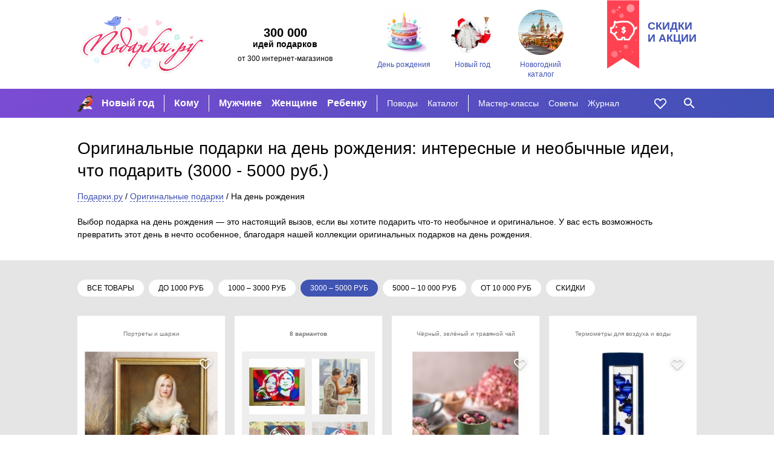

--- FILE ---
content_type: text/html; charset=utf-8
request_url: https://podarki.ru/idei/originalnye-podarki-na-den-rojdeniya-6267/3000-5000-0/2
body_size: 13179
content:
<!DOCTYPE html><html lang="ru" prefix="og: http://ogp.me/ns#"> <head><meta charset="utf-8"><meta http-equiv="x-ua-compatible" content="ie=edge"><meta name="viewport" content="width=device-width, initial-scale=1"><link rel="icon" href="/static/images/favicon-16.png" sizes="16x16" type="image/png"><link rel="Alternate" type="application/rss+xml" title="Статьи на Подарки.ру" href="http://podarki.ru/rss/articles.ashx"><meta name="description" content="Ищете оригинальные подарки на день рождения? Наш каталог предлагает уникальные, необычные и интересные подарки, которые подарят незабываемые эмоции. Идеи для тех, кто хочет найти что-то действительно необычное."><meta name="keywords" content="оригинальный подарок на день рождения, необычный подарок на день рождения, интересный подарок на день рождения, оригинальные идеи подарков на день рождения, что необычное подарить на день рождения"><meta name="robots" content="index, follow"><meta name="yandex-verification" content="20004b94ea5c5f07"><meta name="apple-mobile-web-app-capable" content="yes"><meta name="theme-color" content="#000"><meta name="msapplication-navbutton-color" content="#000"><meta name="apple-mobile-web-app-status-bar-style" content="#000"><meta property="fb:admins" content="1453752824"><meta property="fb:app_id" content="142434175781085"><link rel="yandex-tableau-widget" href="/static/manifest.json"><link rel="manifest" href="/manifest.json"><link rel="stylesheet" href="/static/dist/styles-main.css?rv=1.6.35-2022"><link rel="canonical" href="https://podarki.ru/idei/originalnye-podarki-na-den-rojdeniya-6267"><title>Оригинальные подарки на день рождения: интересные и необычные идеи, что подарить. Подарки до 5000 рублей.</title><link rel="preconnect" href="https://www.google-analytics.com"><link rel="preconnect" href="https://mc.yandex.ru"><link rel="preconnect" href="http://www.googletagmanager.com"><link rel="preconnect" href="https://www.googletagmanager.com"><link rel="preconnect" href="https://fonts.gstatic.com" crossorigin><link as="font" rel="preload" type="font/woff2" crossorigin="anonymous" href="/static/fonts/roboto-v20-latin_cyrillic-regular.woff2"><link as="font" rel="preload" type="font/woff2" crossorigin="anonymous" href="/static/fonts/roboto-v20-latin_cyrillic-300.woff2"><link as="font" rel="preload" type="font/woff2" crossorigin="anonymous" href="/static/fonts/roboto-v20-latin_cyrillic-700.woff2"></head> <body> <header class="header"> <noscript><iframe src="//www.googletagmanager.com/ns.html?id=GTM-N6DZND" height="0" width="0" style="display:none;visibility:hidden"></iframe></noscript> <script>(function(w,d,s,l,i){w[l]=w[l]||[];w[l].push({'gtm.start':
new Date().getTime(),event:'gtm.js'});var f=d.getElementsByTagName(s)[0],
j=d.createElement(s),dl=l!='dataLayer'?'&l='+l:'';j.async=true;j.src=
'//www.googletagmanager.com/gtm.js?id='+i+dl;f.parentNode.insertBefore(j,f);
})(window,document,'script','dataLayer','GTM-N6DZND');</script> <div class="header-int w-wrapped"> <a class="main-logo" href="https://podarki.ru"> <img class="main-logo__img" src="/static/images/pdrk_logo_summer.png" alt="Навигатор в мире подарков — Подарки.ру"> </a> <div class="header-teaser"><div class="header-teaser__main">300 000</div> <div class="header-teaser__second">идей подарков</div> <div class="header-teaser__third">от 300 интернет-магазинов</div> </div> <div class="lugs lugs--header"> <a class="lug lug--header" href="/go/Подарки-на-день-рождения"> <div class="lug__picture lug__picture--header"> <img src="/static/images/placeholder.svg" data-src="/lug/picture/81648c3c-78a9-4de9-99b6-b5eb3066ead8.png" class="lug__img content lazyload img" alt="День рождения"> </div> <div class="lug__text lug__text--header">День рождения</div> </a> <a class="lug lug--header" href="/go/Новогодние-подарки"> <div class="lug__picture lug__picture--header"> <img src="/static/images/placeholder.svg" data-src="/lug/picture/fb49c278-f538-4262-b181-811f0f4451f2.png" class="lug__img content lazyload img" alt="Новый год"> </div> <div class="lug__text lug__text--header">Новый год</div> </a> <a class="lug lug--header" href="https://podarki.ru/go/Каталог-новогодних-подарков"> <div class="lug__picture lug__picture--header"> <img src="/static/images/placeholder.svg" data-src="/lug/picture/f38a0cb3-855f-4165-bc06-2d18bc9f35c7.jpg" class="lug__img content lazyload img" alt="Новогодний каталог"> </div> <div class="lug__text lug__text--header">Новогодний каталог</div> </a> </div> <a class="header-eye-catcher" href="/go/Подарки-со-скидкой"> <div class="header-eye-catcher__text">Скидки<br>и акции</div> </a> </div> <nav class="navbar" data-test-id="navbar" data-fullwidth> <div class="navbar-widget navbar-widget--main w-wrapped" id="navbar-widget-main"> <div class="nav-button nav-button--hoverable nav-button--burger" id="button_burger" data-test-id="button-burger"> <div class="icon icon--burger"></div> </div> <a class="nav-logo" href="https://podarki.ru"> <img class="nav-logo__img" src="/static/images/logo-mob.svg" alt="Навигатор в мире подарков — Подарки.ру"> </a> <div class="menu-main"> <ul class="menu-main__group menu-main__group--lug" style="background-image: url(/menu_lug/picture/a4489bfe-a74d-49a3-99ec-f7fbfb37a1a9.png);" data-test-id="menu-lugs"> <li class="menu-main__item" data-test-id="item"> <a href="/go/Новогодние-подарки" class="menu-main__link menu-main__link--active" target> Новый год </a> </li> </ul> <ul class="menu-main__group menu-main__group--major" data-test-id="menu-group-major"> <li class="menu-main__item" data-test-id="item"> <a href="/go/Что-подарить" class="menu-main__link menu-main__link--active" target="_self"> Кому </a> </li> </ul> <ul class="menu-main__group menu-main__group--major2" data-test-id="menu-group-major2"> <li class="menu-main__item" data-test-id="item"> <a href="/go/Подарки-мужчинам" class="menu-main__link menu-main__link--active" target="_self"> Мужчине </a> </li> <li class="menu-main__item" data-test-id="item"> <a href="/go/Подарки-женщинам" class="menu-main__link menu-main__link--active" target="_self"> Женщине </a> </li> <li class="menu-main__item" data-test-id="item"> <a href="/go/Подарки-для-детей" class="menu-main__link menu-main__link--active" target="_self"> Ребенку </a> </li> </ul> <ul class="menu-main__group menu-main__group--minor" data-test-id="menu-group-minor"> <li class="menu-main__item" data-test-id="item"> <a href="/go/Праздники" class="menu-main__link menu-main__link--active" target="_self"> Поводы </a> </li> <li class="menu-main__item" data-test-id="item"> <a href="/go/Каталог-подарков" class="menu-main__link menu-main__link--active" target="_self"> Каталог </a> </li> </ul> <ul class="menu-main__group menu-main__group--minor2" data-test-id="menu-group-minor2"> <li class="menu-main__item" data-test-id="item"> <a href="/go/Подарки-своими-руками" class="menu-main__link menu-main__link--active" target="_self"> Мастер-классы </a> </li> <li class="menu-main__item" data-test-id="item"> <a href="/go/Советы-статьи-и-рекомендации-что-подарить" class="menu-main__link menu-main__link--active" target="_self"> Советы </a> </li> <li class="menu-main__item" data-test-id="item"> <a href="https://podarki.ru/journal" class="menu-main__link menu-main__link--active" target="_blank" rel="noopener"> Журнал </a> </li> </ul> <ul class="menu-main__group menu-main__group--more" id="menu-more" data-test-id="menu-group-more"> <li class="menu-main__item" data-test-id="item"> <a href="javascript:" class="menu-main__link menu-main__link--active" data-test-id="button-show-more"> Ещё • • • </a> </li> </ul> </div> <div class="menu-second"> <ul class="menu-second__group menu-second__group--minor" data-test-id="menu-group-minor"> <li class="menu-second__item" data-test-id="item"> <a href="/go/Праздники" class="menu-second__link menu-second__link--active" target="_self"> Поводы </a> </li> <li class="menu-second__item" data-test-id="item"> <a href="/go/Каталог-подарков" class="menu-second__link menu-second__link--active" target="_self"> Каталог </a> </li> </ul> <ul class="menu-second__group menu-second__group--minor2" data-test-id="menu-group-minor2"> <li class="menu-second__item" data-test-id="item"> <a href="/go/Подарки-своими-руками" class="menu-second__link menu-second__link--active" target="_self"> Мастер-классы </a> </li> <li class="menu-second__item" data-test-id="item"> <a href="/go/Советы-статьи-и-рекомендации-что-подарить" class="menu-second__link menu-second__link--active" target="_self"> Советы </a> </li> <li class="menu-second__item" data-test-id="item"> <a href="https://podarki.ru/journal" class="menu-second__link menu-second__link--active" target="_blank" rel="noopener"> Журнал </a> </li> </ul> </div> <a href="/my/wishlist" rel="nofollow" class="nav-button nav-button--like nav-button--hoverable" data-test-id="button-like"> <div id="icon_like" class="icon icon--like"></div> </a> <div class="nav-button nav-button--hoverable nav-button--search-w" id="button_search" data-test-id="button-search"> <div class="icon icon--search-w"></div> </div> </div> <div class="navbar-widget navbar-widget--search w-wrapped" id="navbar-widget-search" data-test-id="search-widget"> <div class="search-container"> <div class="nav-button nav-button--search-b"> <div class="icon icon--search-b"></div> </div> <form class="search-form" onsubmit="return false;"> <input class="search-form__input" placeholder="Кому ищете подарок?" type="text" name="q" autofocus autocomplete="off" id="search_by_term" data-test-id="input" data-url="/internal-api/suggestor" data-destination="/searchresult?search="> </form> <div class="nav-button nav-button--close-b" id="button_close" data-test-id="button-close"> <div class="icon icon--close-b"></div> </div> </div> </div> </nav> <nav class="navbar-mobile" data-test-id="navbar-mobile"> <div class="navbar-mobile__close-holder"> <div class="nav-button nav-button--hoverable nav-button--close-w" id="button_main_close" data-test-id="button-burger-close"> <div class="icon icon--close-w"></div> </div> </div> <div class="menu-mobile"> <ul class="menu-mobile__group menu-mobile__group--major" data-test-id="menu-lugs"> <li class="menu-mobile__item" data-test-id="item"> <a href="/go/Новогодние-подарки" class="menu-mobile__link menu-mobile__link--active" target> Новый год </a> </li> </ul> <ul class="menu-mobile__group menu-mobile__group--major" data-test-id="menu-group-major"> <li class="menu-mobile__item" data-test-id="item"> <a href="/go/Что-подарить" class="menu-mobile__link menu-mobile__link--active" target="_self"> Кому </a> </li> </ul> <ul class="menu-mobile__group menu-mobile__group--major2" data-test-id="menu-group-major2"> <li class="menu-mobile__item" data-test-id="item"> <a href="/go/Подарки-мужчинам" class="menu-mobile__link menu-mobile__link--active" target="_self"> Мужчине </a> </li> <li class="menu-mobile__item" data-test-id="item"> <a href="/go/Подарки-женщинам" class="menu-mobile__link menu-mobile__link--active" target="_self"> Женщине </a> </li> <li class="menu-mobile__item" data-test-id="item"> <a href="/go/Подарки-для-детей" class="menu-mobile__link menu-mobile__link--active" target="_self"> Ребенку </a> </li> </ul> <ul class="menu-mobile__group menu-mobile__group--minor" data-test-id="menu-group-minor"> <li class="menu-mobile__item" data-test-id="item"> <a href="/go/Праздники" class="menu-mobile__link menu-mobile__link--active" target="_self"> Поводы </a> </li> <li class="menu-mobile__item" data-test-id="item"> <a href="/go/Каталог-подарков" class="menu-mobile__link menu-mobile__link--active" target="_self"> Каталог </a> </li> </ul> <ul class="menu-mobile__group menu-mobile__group--minor2" data-test-id="menu-group-minor2"> <li class="menu-mobile__item" data-test-id="item"> <a href="/go/Подарки-своими-руками" class="menu-mobile__link menu-mobile__link--active" target="_self"> Мастер-классы </a> </li> <li class="menu-mobile__item" data-test-id="item"> <a href="/go/Советы-статьи-и-рекомендации-что-подарить" class="menu-mobile__link menu-mobile__link--active" target="_self"> Советы </a> </li> <li class="menu-mobile__item" data-test-id="item"> <a href="https://podarki.ru/journal" class="menu-mobile__link menu-mobile__link--active" target="_blank" rel="noopener"> Журнал </a> </li> </ul> </div> <div class="lugs lugs--mob"> <a class="lug lug--mob" href="/go/Подарки-на-день-рождения"> <div class="lug__picture lug__picture--mob"> <img src="/static/images/placeholder.svg" data-src="/lug/picture/81648c3c-78a9-4de9-99b6-b5eb3066ead8.png" class="lug__img content lazyload img" alt="День рождения"> </div> <div class="lug__text lug__text--mob">День рождения</div> </a> <a class="lug lug--mob" href="/go/Новогодние-подарки"> <div class="lug__picture lug__picture--mob"> <img src="/static/images/placeholder.svg" data-src="/lug/picture/fb49c278-f538-4262-b181-811f0f4451f2.png" class="lug__img content lazyload img" alt="Новый год"> </div> <div class="lug__text lug__text--mob">Новый год</div> </a> <a class="lug lug--mob" href="https://podarki.ru/go/Каталог-новогодних-подарков"> <div class="lug__picture lug__picture--mob"> <img src="/static/images/placeholder.svg" data-src="/lug/picture/f38a0cb3-855f-4165-bc06-2d18bc9f35c7.jpg" class="lug__img content lazyload img" alt="Новогодний каталог"> </div> <div class="lug__text lug__text--mob">Новогодний каталог</div> </a> </div> </nav> <div class="nav-bg-mob"></div> </header> <main class="main"> <div class="text-content text-content--top w-wrapped" data-test-id="text-content" id="uppertext"> <h1 class="text-content__title" data-test-id="text-content-title"> Оригинальные подарки на день рождения: интересные и необычные идеи, что подарить <span class="text-content__title__filter_flag"> (3000 - 5000 руб.) </span> </h1> <div class="text-content__text" data-test-id="text-content-text"> <p> <a href="https://podarki.ru">Подарки.ру</a> / <a href="https://podarki.ru/go/Оригинальные-подарки">Оригинальные подарки</a> / На день рождения </p> <p> Выбор подарка на день рождения — это настоящий вызов, если вы хотите подарить что-то необычное и оригинальное. У вас есть возможность превратить этот день в нечто особенное, благодаря нашей коллекции оригинальных подарков на день рождения.</p> </div> </div> <div class="goods-blocks-container filled-block"> <div class="filters"> <div class="filter"> <a class="filter__item" href="/idei/originalnye-podarki-na-den-rojdeniya-6267"> Все товары </a> <a href="/idei/originalnye-podarki-na-den-rojdeniya-6267/0-1000-0" class="filter__item" data-value="0-1000-0" onclick="raise.priceFilterUsed()"> до 1000 руб </a> <a href="/idei/originalnye-podarki-na-den-rojdeniya-6267/1000-3000-0" class="filter__item" data-value="1000-3000-0" onclick="raise.priceFilterUsed()"> 1000 – 3000 руб </a> <span class="filter__item filter__item--selected" data-value="3000-5000-0"> 3000 – 5000 руб </span> <a href="/idei/originalnye-podarki-na-den-rojdeniya-6267/5000-10000-0" class="filter__item" data-value="5000-10000-0" onclick="raise.priceFilterUsed()"> 5000 – 10 000 руб </a> <a href="/idei/originalnye-podarki-na-den-rojdeniya-6267/10000-0-0" class="filter__item" data-value="10000-0-0" onclick="raise.priceFilterUsed()"> от 10 000 руб </a> <a href="/idei/originalnye-podarki-na-den-rojdeniya-6267/0-0-1" class="filter__item" data-value="0-0-1" onclick="raise.priceFilterUsed()"> скидки </a> <span class="filter__right-break"></span> </div> </div> <div class="goods-block w-wrapped" data-test-id="goods"> <div class="goods-block__content"> <div class="goods-block__item good-card" data-good-id="d4dc53c5-e9d5-4d24-9548-00eb7d12df0a" data-test-id="good-card"> <a href="/idei/portrety-sharji-1242" target="_blank" class="good-card__link-group" data-test-id="link-to-group"> Портреты и шаржи </a> <a class="good-card__link-product" href="/kupit/Portret-v-istoricheskom-obraze-5438136" target="_blank" rel="nofollow" data-test-id="link-to-good"> <div class="good-card__like icon icon--shadowed icon--like" data-number="5438136"> </div> <div class="good-card__picture" data-test-id="image-holder"> <img src="/static/images/placeholder.svg" data-src="//content.podarki.ru/goods-images/1d0863ef-9e17-4b5a-8c52-3a1b119b3aab.jpg" class="good-card__img content lazyload img" alt="Портрет в историческом образе"> </div> <div class="good-card__texts"> <div class="good-card__name" data-test-id="name">Пор­трет в ис­то­ри­чес­ком об­ра­зе</div> <div class="good-card__price" data-test-id="price"> 4315 руб </div> </div> </a> </div> <div class="goods-block__item good-card" data-test-id="good-card" data-test-mod="groupped"> <a href="/idei/portrety-sharji-1242/3000-5000-0?from_group_number=6267" target="_blank" class="good-card__link-group good-card__link-group--bold" data-test-id="link-to-group"> 8 вариантов </a> <a class="good-card__link-product" href="/idei/portrety-sharji-1242/3000-5000-0?from_group_number=6267" target="_blank" data-test-id="link-to-good"> <div class="good-card__picture" data-test-id="image-holder"> <div class="good-card__4-img content" data-test-id="pictures"> <img src="/static/images/placeholder.svg" data-src="//content.podarki.ru/goods-images/1bc3838e-e553-4ebb-aaa6-2b60d6b95691.jpg" class="good-card__4-img-item lazyload img" alt> <img src="/static/images/placeholder.svg" data-src="//content.podarki.ru/goods-images/2a8dc17f-51a3-4fc0-b1bf-cd3e11c64d32.jpg" class="good-card__4-img-item lazyload img" alt> <img src="/static/images/placeholder.svg" data-src="//content.podarki.ru/goods-images/abcd73f5-3182-4be9-9526-77e2b65ab781.jpg" class="good-card__4-img-item lazyload img" alt> <img src="/static/images/placeholder.svg" data-src="//content.podarki.ru/goods-images/94f269c3-e6cf-4174-a44d-e0fab5d1b378.jpg" class="good-card__4-img-item lazyload img" alt> </div> </div> <div class="good-card__texts"> <div class="good-card__name" data-test-id="name">Пор­тре­ты и шар­жи</div> <div class="good-card__price" data-test-id="price"> от&nbsp;3000 руб </div> </div> </a> </div> <div class="goods-block__item good-card" data-good-id="ab35c3cd-81fa-456f-b7c8-78d9d5aa6dc2" data-test-id="good-card"> <a href="/idei/Cherniy-zeleniy-i-travyanoy-chay-4806" target="_blank" class="good-card__link-group" data-test-id="link-to-group"> Чёрный, зелёный и травяной чай </a> <a class="good-card__link-product" href="/kupit/Nabor-iz-3-unikalnyh-chaev-i-elegantnogo-sitechka-dlya-zavarivaniya-6728273" target="_blank" rel="nofollow" data-test-id="link-to-good"> <div class="good-card__like icon icon--shadowed icon--like" data-number="6728273"> </div> <div class="good-card__picture" data-test-id="image-holder"> <img src="/static/images/placeholder.svg" data-src="//content.podarki.ru/goods-images/64ec9526-b64b-4173-802d-d7ea20059bfb.jpg" class="good-card__img content lazyload img" alt="Набор из 3 уникальных чаев и элегантного ситечка для заваривания"> </div> <div class="good-card__texts"> <div class="good-card__name" data-test-id="name">Набор из 3 уни­каль­ных ча­ев и эле­ган­тно­го си­теч­ка для за­ва­ри­ва­ния</div> <div class="good-card__price" data-test-id="price"> 4000 руб </div> </div> </a> </div> <div class="goods-block__item good-card" data-good-id="271a7379-7867-483a-9d04-16822656c9d8" data-test-id="good-card"> <a href="/idei/Termometry-vozduha-i-vody-1865" target="_blank" class="good-card__link-group" data-test-id="link-to-group"> Термометры для воздуха и воды </a> <a class="good-card__link-product" href="/kupit/Termometr-Galileya-Blue-Edition-6291416" target="_blank" rel="nofollow" data-test-id="link-to-good"> <div class="good-card__like icon icon--shadowed icon--like" data-number="6291416"> </div> <div class="good-card__picture" data-test-id="image-holder"> <img src="/static/images/placeholder.svg" data-src="//content.podarki.ru/goods-images/78b062a9-13db-4e4f-89ba-1cce27a943c4.jpg" class="good-card__img content lazyload img" alt="Термометр Галилея Blue Edition"> </div> <div class="good-card__texts"> <div class="good-card__name" data-test-id="name">Тер­мо­метр Гали­лея Blue Edi­ti­on</div> <div class="good-card__price" data-test-id="price"> 4490 руб </div> </div> </a> </div> <div class="goods-block__item good-card" data-good-id="f5dabeb9-cef6-477c-bedc-f95f6bdbbad2" data-test-id="good-card"> <a href="/idei/Bannye-halaty-1819" target="_blank" class="good-card__link-group" data-test-id="link-to-group"> Махровые халаты </a> <a class="good-card__link-product" href="/kupit/Jenskiy-halat-s-vyshivkoy-Imennoy-3351808" target="_blank" rel="nofollow" data-test-id="link-to-good"> <div class="good-card__like icon icon--shadowed icon--like" data-number="3351808"> </div> <div class="good-card__picture" data-test-id="image-holder"> <img src="/static/images/placeholder.svg" data-src="//content.podarki.ru/goods-images/4be69c8e-1076-40b9-989d-cf90d7b40e46.jpg" class="good-card__img content lazyload img" alt="Женский халат с вышивкой Именной"> </div> <div class="good-card__texts"> <div class="good-card__name" data-test-id="name">Жен­ский ха­лат с вы­шив­кой «Имен­ной»</div> <div class="good-card__price" data-test-id="price"> 4490 руб </div> </div> </a> </div> <div class="goods-block__item good-card" data-good-id="0c0e2d93-fad8-4333-a6c4-161b5a87d0e5" data-test-id="good-card"> <a href="/idei/Zaryadnye-ustroystva-5986" target="_blank" class="good-card__link-group" data-test-id="link-to-group"> Зарядные устройства </a> <a class="good-card__link-product" href="/kupit/Skladnoy-stol-dlya-noutbuka-s-besprovodnoy-zaryadkoy-Kickstand-Table-6731330" target="_blank" rel="nofollow" data-test-id="link-to-good"> <div class="good-card__like icon icon--shadowed icon--like" data-number="6731330"> </div> <div class="good-card__picture" data-test-id="image-holder"> <img src="/static/images/placeholder.svg" data-src="//content.podarki.ru/goods-images/721a19db-4aea-4e71-afa1-16215baf36d7.jpg" class="good-card__img content lazyload img" alt="Складной стол для ноутбука с беспроводной зарядкой Kickstand Table"> </div> <div class="good-card__texts"> <div class="good-card__name" data-test-id="name">Склад­ной стол для но­ут­бу­ка с бес­про­вод­ной за­ряд­кой Kick­stand Tab­le</div> <div class="good-card__price" data-test-id="price"> 4999 руб </div> </div> </a> </div> <div class="goods-block__item good-card" data-good-id="387c2059-1639-4a02-b603-2a59eac786ad" data-test-id="good-card"> <a href="/idei/Vinnye-aksessuary-464" target="_blank" class="good-card__link-group" data-test-id="link-to-group"> Винные аксессуары </a> <a class="good-card__link-product" href="/kupit/Umnaya-vakuumnaya-probka-iLUXE-Air-free-6382583" target="_blank" rel="nofollow" data-test-id="link-to-good"> <div class="good-card__like icon icon--shadowed icon--like" data-number="6382583"> </div> <div class="good-card__picture" data-test-id="image-holder"> <img src="/static/images/placeholder.svg" data-src="//content.podarki.ru/goods-images/a65aeee0-43f5-4110-beee-d5beab009f67.jpg" class="good-card__img content lazyload img" alt="Умная вакуумная пробка iLUXE Air free"> </div> <div class="good-card__texts"> <div class="good-card__name" data-test-id="name">Умная ва­ку­ум­ная проб­ка iLUXE Air free</div> <div class="good-card__price" data-test-id="price"> 4900 руб </div> </div> </a> </div> <div class="goods-block__item good-card" data-good-id="49602280-d121-47a4-b664-425352b5bf24" data-test-id="good-card"> <a href="/idei/vozduhouvlajniteli-2175" target="_blank" class="good-card__link-group" data-test-id="link-to-group"> Увлажнители воздуха </a> <a class="good-card__link-product" href="/kupit/Uvlajnitel-aromatizator-Steam-Stream-6730858" target="_blank" rel="nofollow" data-test-id="link-to-good"> <div class="good-card__like icon icon--shadowed icon--like" data-number="6730858"> </div> <div class="good-card__picture" data-test-id="image-holder"> <img src="/static/images/placeholder.svg" data-src="//content.podarki.ru/goods-images/02e0deef-0063-416c-9b67-2859676a0e5c.jpg" class="good-card__img content lazyload img" alt="Увлажнитель-ароматизатор Steam Stream"> </div> <div class="good-card__texts"> <div class="good-card__name" data-test-id="name">Увлаж­ни­тель-аро­ма­ти­за­тор Ste­am Stre­am</div> <div class="good-card__price" data-test-id="price"> 3399 руб </div> </div> </a> </div> <div class="goods-block__item good-card" data-good-id="f09326a4-7ae4-4d34-8170-45d84f92f961" data-test-id="good-card"> <a href="/idei/Zaryadnye-ustroystva-5986" target="_blank" class="good-card__link-group" data-test-id="link-to-group"> Зарядные устройства </a> <a class="good-card__link-product" href="/kupit/Besprovodnoe-zaryadnoe-ustroystvo-s-podogrevom-krujki-Hot-Task-6727039" target="_blank" rel="nofollow" data-test-id="link-to-good"> <div class="good-card__like icon icon--shadowed icon--like" data-number="6727039"> </div> <div class="good-card__picture" data-test-id="image-holder"> <img src="/static/images/placeholder.svg" data-src="//content.podarki.ru/goods-images/5fb435e0-b907-4ee8-b9ee-adf8d8d8ae17.jpg" class="good-card__img content lazyload img" alt="Беспроводное зарядное устройство с подогревом кружки Hot Task"> </div> <div class="good-card__texts"> <div class="good-card__name" data-test-id="name">Бес­про­вод­ное за­ряд­ное ус­трой­ство с по­дог­ре­вом круж­ки Hot Task</div> <div class="good-card__price" data-test-id="price"> 4099 руб </div> </div> </a> </div> <div class="goods-block__item good-card" data-good-id="37d011c4-0fb6-4fa2-9d22-531d2fd75c4e" data-test-id="good-card"> <a href="/idei/vozduhouvlajniteli-2175" target="_blank" class="good-card__link-group" data-test-id="link-to-group"> Увлажнители воздуха </a> <a class="good-card__link-product" href="/kupit/Antigravitatsionniy-uvlajnitel-antiGravity-6722376" target="_blank" rel="nofollow" data-test-id="link-to-good"> <div class="good-card__like icon icon--shadowed icon--like" data-number="6722376"> </div> <div class="good-card__picture" data-test-id="image-holder"> <img src="/static/images/placeholder.svg" data-src="//content.podarki.ru/goods-images/f874c433-85d7-4f2d-b033-d022d3faada3.jpg" class="good-card__img content lazyload img" alt="Антигравитационный увлажнитель antiGravity"> </div> <div class="good-card__texts"> <div class="good-card__name" data-test-id="name">Антиг­ра­ви­та­ци­он­ный ув­лаж­ни­тель an­tiGra­vity</div> <div class="good-card__price" data-test-id="price"> 4090 руб </div> </div> </a> </div> <div class="goods-block__item good-card" data-good-id="df94277a-e5b9-4dcb-8c82-04f8e243b7f0" data-test-id="good-card"> <a href="/idei/Termometry-vozduha-i-vody-1865" target="_blank" class="good-card__link-group" data-test-id="link-to-group"> Термометры для воздуха и воды </a> <a class="good-card__link-product" href="/kupit/Termometr-shar-Galileo-v-derevyannom-korpuse-6722378" target="_blank" rel="nofollow" data-test-id="link-to-good"> <div class="good-card__like icon icon--shadowed icon--like" data-number="6722378"> </div> <div class="good-card__picture" data-test-id="image-holder"> <img src="/static/images/placeholder.svg" data-src="//content.podarki.ru/goods-images/206aba5d-8714-49c1-934e-f99aeb8fe188.jpg" class="good-card__img content lazyload img" alt="Термометр-шар «Галилео» в деревянном корпусе"> </div> <div class="good-card__texts"> <div class="good-card__name" data-test-id="name">Тер­мо­метр-шар «Гали­лео» в де­ре­вян­ном кор­пу­се</div> <div class="good-card__price" data-test-id="price"> 4090 руб </div> </div> </a> </div> <div class="goods-block__item good-card" data-good-id="49f71d86-1ac1-4c10-997d-2344ea06eccc" data-test-id="good-card"> <a href="/idei/Termometry-vozduha-i-vody-1865" target="_blank" class="good-card__link-group" data-test-id="link-to-group"> Термометры для воздуха и воды </a> <a class="good-card__link-product" href="/kupit/Termometr-Galiley-v-derevyannom-korpuse-6722256" target="_blank" rel="nofollow" data-test-id="link-to-good"> <div class="good-card__like icon icon--shadowed icon--like" data-number="6722256"> </div> <div class="good-card__picture" data-test-id="image-holder"> <img src="/static/images/placeholder.svg" data-src="//content.podarki.ru/goods-images/fdfe5277-a697-47eb-8e29-9c764e868c2c.jpg" class="good-card__img content lazyload img" alt="Термометр «Галилей» в деревянном корпусе"> </div> <div class="good-card__texts"> <div class="good-card__name" data-test-id="name">Тер­мо­метр «Гали­лей» в де­ре­вян­ном кор­пу­се</div> <div class="good-card__price" data-test-id="price"> 3090 руб </div> </div> </a> </div> <div class="goods-block__item good-card" data-good-id="a443a8ef-e0fb-48f5-8215-fb29356c4864" data-test-id="good-card"> <a href="/idei/seks-nabory-2941" target="_blank" class="good-card__link-group" data-test-id="link-to-group"> Эротические наборы </a> <a class="good-card__link-product" href="/kupit/Nabor-dlya-sozdaniya-kartiny-telami-Love-as-Art-Carnaval-5553460" target="_blank" rel="nofollow" data-test-id="link-to-good"> <div class="good-card__like icon icon--shadowed icon--like" data-number="5553460"> </div> <div class="good-card__picture" data-test-id="image-holder"> <img src="/static/images/placeholder.svg" data-src="//content.podarki.ru/goods-images/bc9e68aa-9c75-4356-9a91-1e520860d5f5.jpg" class="good-card__img content lazyload img" alt="Набор для создания картины телами Love as Art (Carnaval)"> </div> <div class="good-card__texts"> <div class="good-card__name" data-test-id="name">Набор для соз­да­ния кар­ти­ны те­ла­ми Love as Art (Car­na­val)</div> <div class="good-card__price" data-test-id="price"> 4490 руб </div> </div> </a> </div> <div class="goods-block__item good-card" data-good-id="d11db072-5ea1-492b-a08f-9fe7b1c37233" data-test-id="good-card"> <a href="/idei/Budilniki-104" target="_blank" class="good-card__link-group" data-test-id="link-to-group"> Будильники </a> <a class="good-card__link-product" href="/kupit/Multimediynaya-stantsiya-s-imitatsiey-solnechnogo-sveta-DreamTime-6386663" target="_blank" rel="nofollow" data-test-id="link-to-good"> <div class="good-card__like icon icon--shadowed icon--like" data-number="6386663"> </div> <div class="good-card__picture" data-test-id="image-holder"> <img src="/static/images/placeholder.svg" data-src="//content.podarki.ru/goods-images/7d45541a-4147-4366-9f8b-75c261fc6258.jpg" class="good-card__img content lazyload img" alt="Мультимедийная станция с имитацией солнечного света DreamTime"> </div> <div class="good-card__texts"> <div class="good-card__name" data-test-id="name">Муль­ти­ме­дий­ная стан­ция с ими­та­цией сол­неч­но­го све­та Dre­amTime</div> <div class="good-card__price" data-test-id="price"> 3490 руб </div> </div> </a> </div> <div class="goods-block__item good-card" data-good-id="036fd1e2-a748-41d4-bb84-61204d9fb90b" data-test-id="good-card"> <a href="/idei/Kofe-5461" target="_blank" class="good-card__link-group" data-test-id="link-to-group"> Кофе </a> <a class="good-card__link-product" href="/kupit/Kofe-Diamond-Mountain-5638067" target="_blank" rel="nofollow" data-test-id="link-to-good"> <div class="good-card__like icon icon--shadowed icon--like" data-number="5638067"> </div> <div class="good-card__picture" data-test-id="image-holder"> <img src="/static/images/placeholder.svg" data-src="//content.podarki.ru/goods-images/b7211e9a-9825-4ec6-800b-e4b0c532e53a.jpg" class="good-card__img content lazyload img" alt="Кофе Diamond Mountain"> </div> <div class="good-card__texts"> <div class="good-card__name" data-test-id="name">Кофе Diamond Moun­ta­in</div> <div class="good-card__price" data-test-id="price"> 4500 руб </div> </div> </a> </div> <div class="goods-block__item good-card" data-good-id="ce07cd81-d9e0-4870-8817-fbe0aa6ab57d" data-test-id="good-card"> <a href="/idei/Termometry-vozduha-i-vody-1865" target="_blank" class="good-card__link-group" data-test-id="link-to-group"> Термометры для воздуха и воды </a> <a class="good-card__link-product" href="/kupit/Termometr-Galileya-Wood-Edition-5911284" target="_blank" rel="nofollow" data-test-id="link-to-good"> <div class="good-card__like icon icon--shadowed icon--like" data-number="5911284"> </div> <div class="good-card__picture" data-test-id="image-holder"> <img src="/static/images/placeholder.svg" data-src="//content.podarki.ru/goods-images/34628d2d-1418-49d1-bbcd-001780d7d15d.jpg" class="good-card__img content lazyload img" alt="Термометр Галилея Wood Edition"> </div> <div class="good-card__texts"> <div class="good-card__name" data-test-id="name">Тер­мо­метр Гали­лея Wood Edi­ti­on</div> <div class="good-card__price" data-test-id="price"> 4490 руб </div> </div> </a> </div> <div class="goods-block__item good-card" data-good-id="18d1ad82-e79a-44aa-b9be-f84ce4cb72c5" data-test-id="good-card"> <a href="/idei/svechi-ruchnoy-raboty-2778" target="_blank" class="good-card__link-group" data-test-id="link-to-group"> Свечи ручной работы </a> <a class="good-card__link-product" href="/kupit/Nabor-v-podarochnoy-krugloy-korobke-Evridika-i-Orfey-6727188" target="_blank" rel="nofollow" data-test-id="link-to-good"> <div class="good-card__like icon icon--shadowed icon--like" data-number="6727188"> </div> <div class="good-card__picture" data-test-id="image-holder"> <img src="/static/images/placeholder.svg" data-src="//content.podarki.ru/goods-images/2c7e63b6-e5ac-4c5a-ae7b-2271ae01409b.jpg" class="good-card__img content lazyload img" alt="Набор в подарочной круглой коробке «Эвридика и Орфей»"> </div> <div class="good-card__texts"> <div class="good-card__name" data-test-id="name">Набор в по­да­роч­ной круг­лой ко­роб­ке «Эври­ди­ка и Орфей»</div> <div class="good-card__price" data-test-id="price"> 4180 руб </div> </div> </a> </div> <div class="goods-block__item good-card" data-good-id="66b62337-2b4d-4b83-8e4c-bbd7629df0ae" data-test-id="good-card"> <a href="/idei/aksessuary-dlya-vannoy-2701" target="_blank" class="good-card__link-group" data-test-id="link-to-group"> Аксессуары для ванной </a> <a class="good-card__link-product" href="/kupit/Polka-dlya-vanny-Aquala-3879297" target="_blank" rel="nofollow" data-test-id="link-to-good"> <div class="good-card__like icon icon--shadowed icon--like" data-number="3879297"> </div> <div class="good-card__picture" data-test-id="image-holder"> <img src="/static/images/placeholder.svg" data-src="//content.podarki.ru/goods-images/2ca14fac-17c1-4853-91e5-b982e8566ce2.jpg" class="good-card__img content lazyload img" alt="Полка для ванны Aquala"> </div> <div class="good-card__texts"> <div class="good-card__name" data-test-id="name">Пол­ка для ван­ны Aqu­ala</div> <div class="good-card__price" data-test-id="price"> 3490 руб </div> </div> </a> </div> <div class="goods-block__item good-card" data-good-id="32395bda-57b3-4cc7-8578-446f62276cae" data-test-id="good-card"> <a href="/idei/Kofe-5461" target="_blank" class="good-card__link-group" data-test-id="link-to-group"> Кофе </a> <a class="good-card__link-product" href="/kupit/Kofe-Jamaica-Blue-Mountain-Shkatulka-100-g-100gr-6714523" target="_blank" rel="nofollow" data-test-id="link-to-good"> <div class="good-card__like icon icon--shadowed icon--like" data-number="6714523"> </div> <div class="good-card__picture" data-test-id="image-holder"> <img src="/static/images/placeholder.svg" data-src="//content.podarki.ru/goods-images/671d7575-a49b-45e5-9257-123d1cb0d04a.jpg" class="good-card__img content lazyload img" alt="Кофе Jamaica Blue Mountain | Шкатулка | 100 g - 100гр"> </div> <div class="good-card__texts"> <div class="good-card__name" data-test-id="name">Кофе Jama­ica Blue Moun­ta­in | Шка­тул­ка | 100 g — 100гр</div> <div class="good-card__price" data-test-id="price"> 3800 руб </div> </div> </a> </div> <div class="goods-block__item good-card" data-good-id="d50f7d5e-8f72-4be7-a618-4f8e11ec8793" data-test-id="good-card"> <a href="/idei/shampury-6341" target="_blank" class="good-card__link-group" data-test-id="link-to-group"> Шампуры </a> <a class="good-card__link-product" href="/kupit/Shashlychniy-nabor-v-derevyannom-futlyare-s-vashey-gravirovkoy-6698865" target="_blank" rel="nofollow" data-test-id="link-to-good"> <div class="good-card__like icon icon--shadowed icon--like" data-number="6698865"> </div> <div class="good-card__picture" data-test-id="image-holder"> <img src="/static/images/placeholder.svg" data-src="//content.podarki.ru/goods-images/ef7e1e99-82e4-45b9-9179-13ff7a6c870a.jpg" class="good-card__img content lazyload img" alt="Шашлычный набор в деревянном футляре с вашей гравировкой"> </div> <div class="good-card__texts"> <div class="good-card__name" data-test-id="name">Шаш­лыч­ный на­бор в де­ре­вян­ном фут­ля­ре с ва­шей гра­ви­ров­кой</div> <div class="good-card__price" data-test-id="price"> 3990 руб </div> </div> </a> </div> <div class="goods-block__item good-card" data-good-id="860f24f2-cb71-4180-b39f-2bd99c44d5a7" data-test-id="good-card"> <a href="/idei/aromaticheskie-nabory-1343" target="_blank" class="good-card__link-group" data-test-id="link-to-group"> Ароматические наборы </a> <a class="good-card__link-product" href="/kupit/Nabor-dlya-izgotovleniya-aromaticheskih-svechey-Grusha-Karamel-Makadamiya-Sandal-2-sht-250-ml-Odna-svetlaya-odna-temnaya-6727201" target="_blank" rel="nofollow" data-test-id="link-to-good"> <div class="good-card__like icon icon--shadowed icon--like" data-number="6727201"> </div> <div class="good-card__picture" data-test-id="image-holder"> <img src="/static/images/placeholder.svg" data-src="//content.podarki.ru/goods-images/5d654875-9b49-4237-9142-c0f1e9b9f3df.jpg" class="good-card__img content lazyload img" alt="Набор для изготовления ароматических свечей «Груша & Карамель» \ «Макадамия & Сандал», 2 шт, 250 мл - Одна светлая, одна темная"> </div> <div class="good-card__texts"> <div class="good-card__name" data-test-id="name">Набор для из­го­тов­ле­ния аро­ма­ти­чес­ких све­чей «Гру­ша & Кара­мель» \ «Мака­да­мия & Сан­дал», 2 шт, 250 мл — Одна свет­лая, од­на тем­ная</div> <div class="good-card__price" data-test-id="price"> 3390 руб </div> </div> </a> </div> <div class="goods-block__item good-card" data-good-id="10d16c8c-181a-42d5-b28e-73ea64f88128" data-test-id="good-card"> <a href="/idei/panno-dekorativnye-1120" target="_blank" class="good-card__link-group" data-test-id="link-to-group"> Панно декоративные </a> <a class="good-card__link-product" href="/kupit/Plaketka-Da-uberejen-dom-etot-budet-4880740" target="_blank" rel="nofollow" data-test-id="link-to-good"> <div class="good-card__like icon icon--shadowed icon--like" data-number="4880740"> </div> <div class="good-card__picture" data-test-id="image-holder"> <img src="/static/images/placeholder.svg" data-src="//content.podarki.ru/goods-images/fcc8601c-7f76-4be1-98b2-f335a7c0d4e1.jpg" class="good-card__img content lazyload img" alt="Плакетка Да убережен дом этот будет"> </div> <div class="good-card__texts"> <div class="good-card__name" data-test-id="name">Пла­кет­ка «Да убе­ре­жен дом этот бу­дет»</div> <div class="good-card__price" data-test-id="price"> 4500 руб </div> </div> </a> </div> <div class="goods-block__item good-card" data-good-id="5ae35900-d507-4b44-bf94-085175eafa50" data-test-id="good-card"> <a href="/idei/Kofe-5461" target="_blank" class="good-card__link-group" data-test-id="link-to-group"> Кофе </a> <a class="good-card__link-product" href="/kupit/Kofe-Diamond-Mountain-Paket-200-g-200gr-6714519" target="_blank" rel="nofollow" data-test-id="link-to-good"> <div class="good-card__like icon icon--shadowed icon--like" data-number="6714519"> </div> <div class="good-card__picture" data-test-id="image-holder"> <img src="/static/images/placeholder.svg" data-src="//content.podarki.ru/goods-images/f7e8a5a3-36bb-493a-a780-9c6ed2f12a80.jpg" class="good-card__img content lazyload img" alt="Кофе Diamond Mountain | Пакет | 200 g - 200гр"> </div> <div class="good-card__texts"> <div class="good-card__name" data-test-id="name">Кофе Diamond Moun­ta­in | Пакет | 200 g — 200гр</div> <div class="good-card__price" data-test-id="price"> 4900 руб </div> </div> </a> </div> <div class="goods-block__item good-card" data-good-id="1f2b3ae2-dba9-4a9f-b465-84433be21897" data-test-id="good-card"> <a href="/idei/podarochnye-nabory-dlya-mujchin-3322" target="_blank" class="good-card__link-group" data-test-id="link-to-group"> Подарочные наборы для мужчин </a> <a class="good-card__link-product" href="/kupit/Nabor-Basepack-6611435" target="_blank" rel="nofollow" data-test-id="link-to-good"> <div class="good-card__like icon icon--shadowed icon--like" data-number="6611435"> </div> <div class="good-card__picture" data-test-id="image-holder"> <img src="/static/images/placeholder.svg" data-src="//content.podarki.ru/goods-images/fb47f6fb-fa01-4be3-8a89-085b9a2a6d9d.jpg" class="good-card__img content lazyload img" alt="Набор Basepack"> </div> <div class="good-card__texts"> <div class="good-card__name" data-test-id="name">Набор Base­pack</div> <div class="good-card__price" data-test-id="price"> 3090 руб </div> </div> </a> </div> <div class="goods-block__item good-card" data-good-id="1a2e4505-fed7-4261-abeb-2afd979fa4de" data-test-id="good-card"> <a href="/idei/Jenskie-podarochnye-nabory-4723" target="_blank" class="good-card__link-group" data-test-id="link-to-group"> Женские подарочные наборы </a> <a class="good-card__link-product" href="/kupit/Nabor-Global-Warming-5901927" target="_blank" rel="nofollow" data-test-id="link-to-good"> <div class="good-card__like icon icon--shadowed icon--like" data-number="5901927"> </div> <div class="good-card__picture" data-test-id="image-holder"> <img src="/static/images/placeholder.svg" data-src="//content.podarki.ru/goods-images/5c3e41c3-5364-48dc-9d9c-749ffdcdb912.jpg" class="good-card__img content lazyload img" alt="Набор Global Warming"> </div> <div class="good-card__texts"> <div class="good-card__name" data-test-id="name">Набор Glo­bal War­ming</div> <div class="good-card__price" data-test-id="price"> 4837 руб </div> </div> </a> </div> <div class="goods-block__item good-card" data-good-id="723618bd-06f2-49c5-b9f3-a1fb444edc38" data-test-id="good-card"> <a href="/idei/svechi-ruchnoy-raboty-2778" target="_blank" class="good-card__link-group" data-test-id="link-to-group"> Свечи ручной работы </a> <a class="good-card__link-product" href="/kupit/Aromaticheskaya-svecha-iz-kokosovogo-voska-250ml-Black-pepper-Hlopkoviy-6727137" target="_blank" rel="nofollow" data-test-id="link-to-good"> <div class="good-card__like icon icon--shadowed icon--like" data-number="6727137"> </div> <div class="good-card__picture" data-test-id="image-holder"> <img src="/static/images/placeholder.svg" data-src="//content.podarki.ru/goods-images/f8c49894-bac6-4f16-8f36-4fae5401bb51.jpg" class="good-card__img content lazyload img" alt="Ароматическая свеча из кокосового воска, 250мл - Black pepper - Хлопковый"> </div> <div class="good-card__texts"> <div class="good-card__name" data-test-id="name">Аро­ма­ти­чес­кая све­ча из ко­ко­со­во­го вос­ка, 250мл — Black pep­per — Хлоп­ко­вый</div> <div class="good-card__price" data-test-id="price"> 3590 руб </div> </div> </a> </div> <div class="goods-block__item good-card" data-good-id="51a3906c-185c-4fcc-b362-4a77b4bd8090" data-test-id="good-card"> <a href="/idei/Molodejnye-ryukzaki-6072" target="_blank" class="good-card__link-group" data-test-id="link-to-group"> Городские рюкзаки </a> <a class="good-card__link-product" href="/kupit/Ryukzak-inGreed-S-6425080" target="_blank" rel="nofollow" data-test-id="link-to-good"> <div class="good-card__like icon icon--shadowed icon--like" data-number="6425080"> </div> <div class="good-card__picture" data-test-id="image-holder"> <img src="/static/images/placeholder.svg" data-src="//content.podarki.ru/goods-images/8db6b2ef-9ec9-4821-a3d6-3d5821675608.jpg" class="good-card__img content lazyload img" alt="Рюкзак inGreed S"> </div> <div class="good-card__texts"> <div class="good-card__name" data-test-id="name">Рюк­зак inGre­ed S</div> <div class="good-card__price" data-test-id="price"> 3490 руб </div> </div> </a> </div> <div class="goods-block__item good-card" data-good-id="cc9290cd-d0c2-4f58-a68d-a5dac8bab4aa" data-test-id="good-card"> <a href="/idei/aromaticheskie-nabory-1343" target="_blank" class="good-card__link-group" data-test-id="link-to-group"> Ароматические наборы </a> <a class="good-card__link-product" href="/kupit/Nabor-dlya-izgotovleniya-aromaticheskih-svechey-Grusha-Karamel-Makadamiya-Sandal-2-sht-250-ml-Obe-banki-svetloe-steklo-6727199" target="_blank" rel="nofollow" data-test-id="link-to-good"> <div class="good-card__like icon icon--shadowed icon--like" data-number="6727199"> </div> <div class="good-card__picture" data-test-id="image-holder"> <img src="/static/images/placeholder.svg" data-src="//content.podarki.ru/goods-images/b712bae0-2163-41cf-9be1-314ed8716e91.jpg" class="good-card__img content lazyload img" alt="Набор для изготовления ароматических свечей «Груша & Карамель» \ «Макадамия & Сандал», 2 шт, 250 мл - Обе банки светлое стекло"> </div> <div class="good-card__texts"> <div class="good-card__name" data-test-id="name">Набор для из­го­тов­ле­ния аро­ма­ти­чес­ких све­чей «Гру­ша & Кара­мель» \ «Мака­да­мия & Сан­дал», 2 шт, 250 мл — Обе бан­ки свет­лое стек­ло</div> <div class="good-card__price" data-test-id="price"> 3390 руб </div> </div> </a> </div> <div class="goods-block__item good-card" data-good-id="646358ea-35a9-47e1-8919-ff96147a96ea" data-test-id="good-card"> <a href="/idei/shampury-6341" target="_blank" class="good-card__link-group" data-test-id="link-to-group"> Шампуры </a> <a class="good-card__link-product" href="/kupit/Imennoy-shashlychniy-nabor-v-derevyannom-futlyare-s-gravirovkoy-6700055" target="_blank" rel="nofollow" data-test-id="link-to-good"> <div class="good-card__like icon icon--shadowed icon--like" data-number="6700055"> </div> <div class="good-card__picture" data-test-id="image-holder"> <img src="/static/images/placeholder.svg" data-src="//content.podarki.ru/goods-images/c370455a-3996-43f5-85f5-d0aaadb16a15.jpg" class="good-card__img content lazyload img" alt="Именной шашлычный набор в деревянном футляре с гравировкой"> </div> <div class="good-card__texts"> <div class="good-card__name" data-test-id="name">Имен­ной шаш­лыч­ный на­бор в де­ре­вян­ном фут­ля­ре с гра­ви­ров­кой</div> <div class="good-card__price" data-test-id="price"> 3990 руб </div> </div> </a> </div> <div class="goods-block__item good-card" data-good-id="93658793-d70a-4a3a-97d9-8bc5bb0f2ce7" data-test-id="good-card"> <a href="/idei/sumochki-chehly-dlya-telefonov-2224" target="_blank" class="good-card__link-group" data-test-id="link-to-group"> Сумочки и чехлы для мобильных телефонов </a> <a class="good-card__link-product" href="/kupit/Chehol-dlya-telefona-iz-koji-strausa-4738915" target="_blank" rel="nofollow" data-test-id="link-to-good"> <div class="good-card__like icon icon--shadowed icon--like" data-number="4738915"> </div> <div class="good-card__picture" data-test-id="image-holder"> <img src="/static/images/placeholder.svg" data-src="//content.podarki.ru/goods-images/8dd9339d-67f3-4b85-8a46-2318f3b89050.jpg" class="good-card__img content lazyload img" alt="Чехол для телефона из кожи страуса"> </div> <div class="good-card__texts"> <div class="good-card__name" data-test-id="name">Чехол для те­ле­фо­на из ко­жи стра­уса</div> <div class="good-card__price" data-test-id="price"> 3480 руб </div> </div> </a> </div> <div class="goods-block__item good-card" data-good-id="60cf9a0c-0f3f-4e71-91a4-04897ce1208b" data-test-id="good-card"> <a href="/idei/Multisertifikaty-dlya-jenshchin-5397" target="_blank" class="good-card__link-group" data-test-id="link-to-group"> Мультисертификаты для женщин </a> <a class="good-card__link-product" href="/kupit/Podarochniy-sertifikat-Jenskiy-onlayn-fitnes-trening-3177172" target="_blank" rel="nofollow" data-test-id="link-to-good"> <div class="good-card__like icon icon--shadowed icon--like" data-number="3177172"> </div> <div class="good-card__picture" data-test-id="image-holder"> <img src="/static/images/placeholder.svg" data-src="//content.podarki.ru/goods-images/6d43094b-6d10-48ec-a38a-f0163ba33ce9.jpg" class="good-card__img content lazyload img" alt="Подарочный сертификат Женский онлайн фитнес-тренинг"> </div> <div class="good-card__texts"> <div class="good-card__name" data-test-id="name">Пода­роч­ный сер­ти­фи­кат «Жен­ский он­лайн фит­нес-тре­нинг»</div> <div class="good-card__price" data-test-id="price"> 4500 руб </div> </div> </a> </div> <div class="goods-block__item good-card" data-good-id="14e36376-f1a3-4a7d-b515-10757c0447f1" data-test-id="good-card"> <a href="/idei/aromaticheskie-nabory-1343" target="_blank" class="good-card__link-group" data-test-id="link-to-group"> Ароматические наборы </a> <a class="good-card__link-product" href="/kupit/Nabor-dlya-izgotovleniya-aromaticheskih-svechey-Grusha-Karamel-Makadamiya-Sandal-2-sht-250-ml-Obe-banki-temnoe-steklo-6727200" target="_blank" rel="nofollow" data-test-id="link-to-good"> <div class="good-card__like icon icon--shadowed icon--like" data-number="6727200"> </div> <div class="good-card__picture" data-test-id="image-holder"> <img src="/static/images/placeholder.svg" data-src="//content.podarki.ru/goods-images/bbe7a5af-1e5b-4086-a092-8055a5504779.jpg" class="good-card__img content lazyload img" alt="Набор для изготовления ароматических свечей «Груша & Карамель» \ «Макадамия & Сандал», 2 шт, 250 мл - Обе банки темное стекло"> </div> <div class="good-card__texts"> <div class="good-card__name" data-test-id="name">Набор для из­го­тов­ле­ния аро­ма­ти­чес­ких све­чей «Гру­ша & Кара­мель» \ «Мака­да­мия & Сан­дал», 2 шт, 250 мл — Обе бан­ки тем­ное стек­ло</div> <div class="good-card__price" data-test-id="price"> 3390 руб </div> </div> </a> </div> <div class="goods-block__item good-card" data-good-id="d39fb240-bd20-4184-86b0-906f8fba14e2" data-test-id="good-card"> <a href="/idei/Kole-kulony-podveski-5" target="_blank" class="good-card__link-group" data-test-id="link-to-group"> Колье, кулоны и подвески </a> <a class="good-card__link-product" href="/kupit/Serebryaniy-krugliy-kulon-20-mm-s-gravirovkoy-6689695" target="_blank" rel="nofollow" data-test-id="link-to-good"> <div class="good-card__like icon icon--shadowed icon--like" data-number="6689695"> </div> <div class="good-card__picture" data-test-id="image-holder"> <img src="/static/images/placeholder.svg" data-src="//content.podarki.ru/goods-images/237b42bd-6e8b-4d10-ae23-ddf303a342b0.jpg" class="good-card__img content lazyload img" alt="Серебряный круглый кулон 20 мм с гравировкой"> </div> <div class="good-card__texts"> <div class="good-card__name" data-test-id="name">Сереб­ря­ный круг­лый ку­лон 20 мм с гра­ви­ров­кой</div> <div class="good-card__price" data-test-id="price"> 4490 руб </div> </div> </a> </div> <div class="goods-block__item good-card" data-good-id="997890f7-d48f-4656-9c26-745143745bd4" data-test-id="good-card"> <a href="/idei/Kofe-5461" target="_blank" class="good-card__link-group" data-test-id="link-to-group"> Кофе </a> <a class="good-card__link-product" href="/kupit/Kofe-San-Cristobal-Shkatulka-100g-6714530" target="_blank" rel="nofollow" data-test-id="link-to-good"> <div class="good-card__like icon icon--shadowed icon--like" data-number="6714530"> </div> <div class="good-card__picture" data-test-id="image-holder"> <img src="/static/images/placeholder.svg" data-src="//content.podarki.ru/goods-images/2188abc3-b20e-4963-9d25-ce3483f17034.jpg" class="good-card__img content lazyload img" alt="Кофе San Cristobal | Шкатулка | 100g"> </div> <div class="good-card__texts"> <div class="good-card__name" data-test-id="name">Кофе San Cris­to­bal | Шка­тул­ка | 100g</div> <div class="good-card__price" data-test-id="price"> 4500 руб </div> </div> </a> </div> <div class="goods-block__item good-card" data-good-id="a1505c55-fafd-49f5-ba9e-9985eeb773b3" data-test-id="good-card"> <a href="/idei/Kollektsionnye-podstakanniki-3738" target="_blank" class="good-card__link-group" data-test-id="link-to-group"> Коллекционные подстаканники </a> <a class="good-card__link-product" href="/kupit/Podstakannik-s-gravirovkoy-S-dnem-rojdeniya-v-futlyare-6107094" target="_blank" rel="nofollow" data-test-id="link-to-good"> <div class="good-card__like icon icon--shadowed icon--like" data-number="6107094"> </div> <div class="good-card__picture" data-test-id="image-holder"> <img src="/static/images/placeholder.svg" data-src="//content.podarki.ru/goods-images/4a6adb17-480d-4fed-9410-8e7e2caafc4a.jpg" class="good-card__img content lazyload img" alt="Подстаканник с гравировкой С днем рождения в футляре"> </div> <div class="good-card__texts"> <div class="good-card__name" data-test-id="name">Под­ста­кан­ник с гра­ви­ров­кой «С днем рож­де­ния» в фут­ля­ре</div> <div class="good-card__price" data-test-id="price"> 4990 руб </div> </div> </a> </div> <div class="goods-block__item good-card" data-good-id="51d84ac2-ad3d-4973-89f6-6ef6941430e0" data-test-id="good-card"> <a href="/idei/Djoystiki-dlya-Sony-PlayStation-3506" target="_blank" class="good-card__link-group" data-test-id="link-to-group"> Джойстики для Sony PlayStation </a> <a class="good-card__link-product" href="/kupit/Geympad-Sony-DualShock-4-v2-CUH-ZCT2E-Fortnite-Neo-6130091" target="_blank" rel="nofollow" data-test-id="link-to-good"> <div class="good-card__like icon icon--shadowed icon--like" data-number="6130091"> </div> <div class="good-card__picture" data-test-id="image-holder"> <img src="/static/images/placeholder.svg" data-src="//content.podarki.ru/goods-images/0c21b551-29dd-4db9-abd7-df722e055fd9.jpg" class="good-card__img content lazyload img" alt="Геймпад Sony DualShock 4 v2 (CUH-ZCT2E) Fortnite Neo..."> </div> <div class="good-card__texts"> <div class="good-card__name" data-test-id="name">Гей­мпад Sony DualShock 4 v2 (CUH-ZCT2E) For­tni­te Neo...</div> <div class="good-card__price" data-test-id="price"> 4500 руб </div> </div> </a> </div> </div> </div> </div> <div class="text-content text-content--bottom w-wrapped" id="bottomtext"> <h2 class="text-content__alt-title" data-test-id="text-content-alt-title">Не знаете, что оригинальное и необычное подарить на день рождения?</h2> <div class="text-content__alt-text" data-test-id="text-content-alt-text"> <p> Наш ассортимент необычных подарков дарит вам возможность выбора среди эксклюзивных предложений. Независимо от того, является ли именинник фанатом гаджетов, ценителем изысканных вкусов или любителем приключений — мы предлагаем широкий выбор нестандартных идей.</p> <p> Встречайте день рождения с неожиданными, интересными и яркими сюрпризами, которые сделают этот день незабываемым! От душевных и творческих идей до шикарных и роскошных вариантов — у нас есть все, чтобы сделать этот праздник по-настоящему уникальным. Если вы ищете оригинальные идеи подарков на день рождения, вы обязательно найдете здесь что-то привлекательное. Пусть ваш подарок станет истинным отражением ваших чувств и придаст праздничной атмосфере неповторимый колорит. Делитесь радостью и внесите нотку оригинальности в торжество с нашей коллекцией интересных подарков на день рождения. Удивите своих близких и друзей необычными подарками, которые оставят незабываемые впечатления и будут радовать их долгое время!</p> <p> Подарки — это не только вещи, это — эмоции, воспоминания, забота. Выбирая оригинальный подарок на день рождения, вы подарите не только вещь, но и яркий момент в жизни близкого человека.</p> </div> </div> </main> <footer class="footer" data-test-id="footer"> <div class="subscribe"> <div class="subscribe__inner w-wrapped"> <img class="subscribe__image" src="/static/images/podarki_ru_subscribe_icon.svg" alt="subscribe icon"> <div class="subscribe__text-block"> <span class="subscribe__text">Хотите получать </span> <span class="subscribe__text subscribe__text--highlighted">секретные</span> <span class="subscribe__text">советы от «Подарки.ру»?</span> </div> <a class="subscribe__button" href="https://eepurl.com/bmeeZD" target="_blank" onclick="raise.subscribed()" rel="noopener"> ПОДПИШИТЕСЬ </a> </div> </div> <div class="footer__inner w-wrapped"> <div class="footer__left-block"> <div class="footer__social we-in-social"> <div class="we-in-social__title">Мы в социальных сетях:</div> <div class="we-in-social__icons"> <a class="we-in-social__icon we-in-social__icon--vk" href="http://vk.com/podarkiruvk" target="_blank" rel="noopener"></a> <a class="we-in-social__icon we-in-social__icon--ok" href="http://ok.ru/group/54659541303319" target="_blank" rel="noopener"></a> <a class="we-in-social__icon we-in-social__icon--tv" href="https://twitter.com/podarkina" target="_blank" rel="noopener"></a> <a class="we-in-social__icon we-in-social__icon--lj" href="http://idei-podarkov.livejournal.com/" target="_blank" rel="noopener"></a> <a class="we-in-social__icon we-in-social__icon--yo" href="https://www.youtube.com/channel/UCJGiKKSfiXU5VNWZISsLk2A?sub_confirmation=1" target="_blank" rel="noopener"></a> </div> </div> <div class="footer__cabinets cabinets"> <a class="cabinets__item" href="https://member.podarki.ru/" rel="nofollow">Кабинет магазина</a> </div> <div class="footer__copyright copyright"> © podarki.ru, 2007–2025 </div> </div> <div class="footer__yacounter yacounter"> <a href="https://metrika.yandex.ru/stat/?id=387225&from=informer" target="_blank" rel="noopener"><img src="https://informer.yandex.ru/informer/387225/1_0_000000FF_000000FF_1_pageviews" style="width:80px; height:15px; border:0;" alt="Яндекс.Метрика" title="Яндекс.Метрика: данные за сегодня (просмотры)" class="ym-advanced-informer" data-cid="387225" data-lang="ru"></a> </div> <div class="footer__nav footer-nav" data-test-id="footer-nav"> <a class="footer-nav__link" href="https://about.podarki.ru/podkluchenie-magazina">Магазинам</a> <a class="footer-nav__link" href="https://about.podarki.ru/kak-oformit-zakaz">Как оформить заказ</a> <a class="footer-nav__link" href="https://about.podarki.ru/" data-test-id="about-us-link">О нас</a> <a class="footer-nav__link" href="https://about.podarki.ru/kontakty">Контакты</a> <a class="footer-nav__link" href="https://about.podarki.ru/delivery">Доставка</a> </div> <div class="footer__about-us about-us"> <div class="about-us__title">Что такое Подарки.ру?</div> <div class="about-us__text"> Мы помогаем находить подарки на любой случай или повод и подсказываем, где их можно купить. Мы — навигатор. </div> </div> </div> <script async>
	(function(i,s,o,g,r,a,m){i['GoogleAnalyticsObject']=r;i[r]=i[r]||function(){
	(i[r].q=i[r].q||[]).push(arguments)},i[r].l=1*new Date();a=s.createElement(o),
	m=s.getElementsByTagName(o)[0];a.async=1;a.src=g;m.parentNode.insertBefore(a,m)
	})(window,document,'script','//www.google-analytics.com/analytics.js','ga');

	ga('create', 'UA-17884121-1', 'auto');
	ga('send', 'pageview');
	ga('require', 'ecommerce');
	ga('require', 'displayfeatures');
</script> <script type="text/javascript" async>
  (function(m,e,t,r,i,k,a){m[i]=m[i]||function(){(m[i].a=m[i].a||[]).push(arguments)};
  m[i].l=1*new Date();k=e.createElement(t),a=e.getElementsByTagName(t)[0],k.async=1,k.src=r,a.parentNode.insertBefore(k,a)}) (window, document, "script", "https://mc.yandex.ru/metrika/tag.js", "ym");
  ym(387225, "init", { clickmap:true, trackLinks:true, accurateTrackBounce:true, ecommerce:"dataLayer" });
</script> <noscript> <div><img src="https://mc.yandex.ru/watch/387225" style="position:absolute; left:-9999px;" alt></div> </noscript> </footer> <script src="/static/dist/index.js?rv=1.6.35-2022"></script> </body> </html>